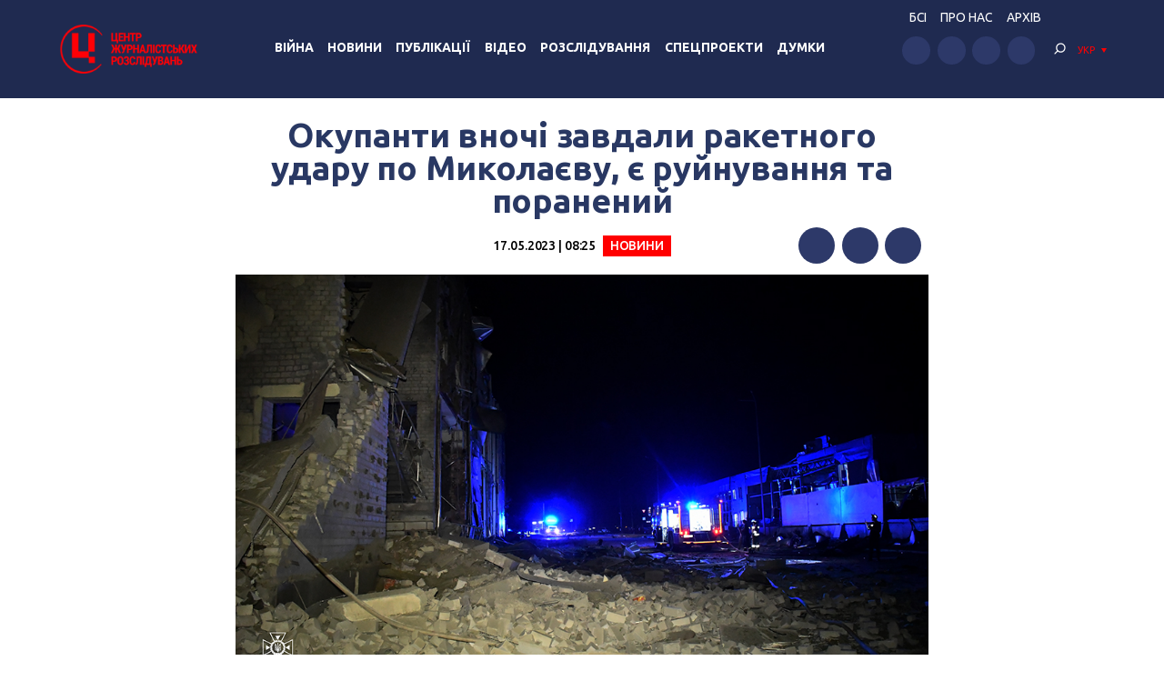

--- FILE ---
content_type: text/html; charset=UTF-8
request_url: https://investigator.org.ua/ua/news-2/254677/
body_size: 16254
content:
<!DOCTYPE html>
<html xmlns="http://www.w3.org/1999/xhtml" lang="uk">
<head>
    <meta charset="UTF-8">
    <meta http-equiv="X-UA-Compatible" content="IE=edge" />
    <meta name="viewport" content="width=device-width, initial-scale=1, shrink-to-fit=no">
    <title>Окупанти вночі завдали ракетного удару по Миколаєву, є руйнування та поранений - Центр журналістських розслідувань</title>
    
    <link rel="preconnect" href="https://fonts.googleapis.com">
    <link rel="preconnect" href="https://fonts.gstatic.com" crossorigin>
    <link href="https://fonts.googleapis.com/css2?family=Ubuntu:wght@400;500;700&display=swap" rel="stylesheet">
    
	<meta name='robots' content='index, follow, max-image-preview:large, max-snippet:-1, max-video-preview:-1' />

	<!-- This site is optimized with the Yoast SEO plugin v19.14 - https://yoast.com/wordpress/plugins/seo/ -->
	<link rel="canonical" href="https://investigator.org.ua/ua/news-2/254677/" />
	<meta property="og:locale" content="uk_UA" />
	<meta property="og:type" content="article" />
	<meta property="og:title" content="Окупанти вночі завдали ракетного удару по Миколаєву, є руйнування та поранений - Центр журналістських розслідувань" />
	<meta property="og:description" content="Російські окупанти в ніч на 17 травня завдали ракетного удару по Миколаєву, внаслідок чого зруйнований торгівельний центр та автосалон, також є влучання в об’єкт промислової інфраструктури. Одна людина поранена." />
	<meta property="og:url" content="https://investigator.org.ua/ua/news-2/254677/" />
	<meta property="og:site_name" content="Центр журналістських розслідувань" />
	<meta property="article:published_time" content="2023-05-17T05:25:32+00:00" />
	<meta property="og:image" content="https://investigator.org.ua/wp-content/uploads/2023/05/mukolaiv_raketniy_udar_16.05.2023.png" />
	<meta property="og:image:width" content="998" />
	<meta property="og:image:height" content="590" />
	<meta property="og:image:type" content="image/png" />
	<meta name="author" content="edvpk" />
	<meta name="twitter:card" content="summary_large_image" />
	<meta name="twitter:label1" content="Написано" />
	<meta name="twitter:data1" content="edvpk" />
	<script type="application/ld+json" class="yoast-schema-graph">{"@context":"https://schema.org","@graph":[{"@type":"WebPage","@id":"https://investigator.org.ua/ua/news-2/254677/","url":"https://investigator.org.ua/ua/news-2/254677/","name":"Окупанти вночі завдали ракетного удару по Миколаєву, є руйнування та поранений - Центр журналістських розслідувань","isPartOf":{"@id":"https://investigator.org.ua/ua/#website"},"primaryImageOfPage":{"@id":"https://investigator.org.ua/ua/news-2/254677/#primaryimage"},"image":{"@id":"https://investigator.org.ua/news-2/254677/#primaryimage"},"thumbnailUrl":"https://investigator.org.ua/wp-content/uploads/2023/05/mukolaiv_raketniy_udar_16.05.2023.png","datePublished":"2023-05-17T05:25:32+00:00","dateModified":"2023-05-17T05:25:32+00:00","author":{"@id":"https://investigator.org.ua/#/schema/person/679bb169616bbd02b2738929ff8080ef"},"breadcrumb":{"@id":"https://investigator.org.ua/ua/news-2/254677/#breadcrumb"},"inLanguage":"uk","potentialAction":[{"@type":"ReadAction","target":[["https://investigator.org.ua/ua/news-2/254677/"]]}]},{"@type":"ImageObject","inLanguage":"uk","@id":"https://investigator.org.ua/ua/news-2/254677/#primaryimage","url":"https://investigator.org.ua/wp-content/uploads/2023/05/mukolaiv_raketniy_udar_16.05.2023.png","contentUrl":"https://investigator.org.ua/wp-content/uploads/2023/05/mukolaiv_raketniy_udar_16.05.2023.png","width":998,"height":590,"caption":"Фото: facebook.com/DSNSMYKOL"},{"@type":"BreadcrumbList","@id":"https://investigator.org.ua/ua/news-2/254677/#breadcrumb","itemListElement":[{"@type":"ListItem","position":1,"name":"Главная","item":"https://investigator.org.ua/ua/"},{"@type":"ListItem","position":2,"name":"Оккупанты ночью нанесли ракетный удар по Николаеву, есть разрушения и раненный"}]},{"@type":"WebSite","@id":"https://investigator.org.ua/ua/#website","url":"https://investigator.org.ua/ua/","name":"Центр журналістських розслідувань","description":"Новини України, Криму і Севастополя, політика, економіка, корупція, аналітика і розслідування","potentialAction":[{"@type":"SearchAction","target":{"@type":"EntryPoint","urlTemplate":"https://investigator.org.ua/ua/?s={search_term_string}"},"query-input":"required name=search_term_string"}],"inLanguage":"uk"},{"@type":"Person","@id":"https://investigator.org.ua/#/schema/person/679bb169616bbd02b2738929ff8080ef","name":"edvpk","image":{"@type":"ImageObject","inLanguage":"uk","@id":"https://investigator.org.ua/ua/#/schema/person/image/","url":"https://secure.gravatar.com/avatar/952654fa306e181d9270e5f17c26f962?s=96&d=wavatar&r=g","contentUrl":"https://secure.gravatar.com/avatar/952654fa306e181d9270e5f17c26f962?s=96&d=wavatar&r=g","caption":"edvpk"}}]}</script>
	<!-- / Yoast SEO plugin. -->


<link rel='dns-prefetch' href='//static.addtoany.com' />
<link rel='dns-prefetch' href='//netdna.bootstrapcdn.com' />
<script type="text/javascript">
window._wpemojiSettings = {"baseUrl":"https:\/\/s.w.org\/images\/core\/emoji\/14.0.0\/72x72\/","ext":".png","svgUrl":"https:\/\/s.w.org\/images\/core\/emoji\/14.0.0\/svg\/","svgExt":".svg","source":{"concatemoji":"https:\/\/investigator.org.ua\/wp-includes\/js\/wp-emoji-release.min.js?ver=6.3.2"}};
/*! This file is auto-generated */
!function(i,n){var o,s,e;function c(e){try{var t={supportTests:e,timestamp:(new Date).valueOf()};sessionStorage.setItem(o,JSON.stringify(t))}catch(e){}}function p(e,t,n){e.clearRect(0,0,e.canvas.width,e.canvas.height),e.fillText(t,0,0);var t=new Uint32Array(e.getImageData(0,0,e.canvas.width,e.canvas.height).data),r=(e.clearRect(0,0,e.canvas.width,e.canvas.height),e.fillText(n,0,0),new Uint32Array(e.getImageData(0,0,e.canvas.width,e.canvas.height).data));return t.every(function(e,t){return e===r[t]})}function u(e,t,n){switch(t){case"flag":return n(e,"\ud83c\udff3\ufe0f\u200d\u26a7\ufe0f","\ud83c\udff3\ufe0f\u200b\u26a7\ufe0f")?!1:!n(e,"\ud83c\uddfa\ud83c\uddf3","\ud83c\uddfa\u200b\ud83c\uddf3")&&!n(e,"\ud83c\udff4\udb40\udc67\udb40\udc62\udb40\udc65\udb40\udc6e\udb40\udc67\udb40\udc7f","\ud83c\udff4\u200b\udb40\udc67\u200b\udb40\udc62\u200b\udb40\udc65\u200b\udb40\udc6e\u200b\udb40\udc67\u200b\udb40\udc7f");case"emoji":return!n(e,"\ud83e\udef1\ud83c\udffb\u200d\ud83e\udef2\ud83c\udfff","\ud83e\udef1\ud83c\udffb\u200b\ud83e\udef2\ud83c\udfff")}return!1}function f(e,t,n){var r="undefined"!=typeof WorkerGlobalScope&&self instanceof WorkerGlobalScope?new OffscreenCanvas(300,150):i.createElement("canvas"),a=r.getContext("2d",{willReadFrequently:!0}),o=(a.textBaseline="top",a.font="600 32px Arial",{});return e.forEach(function(e){o[e]=t(a,e,n)}),o}function t(e){var t=i.createElement("script");t.src=e,t.defer=!0,i.head.appendChild(t)}"undefined"!=typeof Promise&&(o="wpEmojiSettingsSupports",s=["flag","emoji"],n.supports={everything:!0,everythingExceptFlag:!0},e=new Promise(function(e){i.addEventListener("DOMContentLoaded",e,{once:!0})}),new Promise(function(t){var n=function(){try{var e=JSON.parse(sessionStorage.getItem(o));if("object"==typeof e&&"number"==typeof e.timestamp&&(new Date).valueOf()<e.timestamp+604800&&"object"==typeof e.supportTests)return e.supportTests}catch(e){}return null}();if(!n){if("undefined"!=typeof Worker&&"undefined"!=typeof OffscreenCanvas&&"undefined"!=typeof URL&&URL.createObjectURL&&"undefined"!=typeof Blob)try{var e="postMessage("+f.toString()+"("+[JSON.stringify(s),u.toString(),p.toString()].join(",")+"));",r=new Blob([e],{type:"text/javascript"}),a=new Worker(URL.createObjectURL(r),{name:"wpTestEmojiSupports"});return void(a.onmessage=function(e){c(n=e.data),a.terminate(),t(n)})}catch(e){}c(n=f(s,u,p))}t(n)}).then(function(e){for(var t in e)n.supports[t]=e[t],n.supports.everything=n.supports.everything&&n.supports[t],"flag"!==t&&(n.supports.everythingExceptFlag=n.supports.everythingExceptFlag&&n.supports[t]);n.supports.everythingExceptFlag=n.supports.everythingExceptFlag&&!n.supports.flag,n.DOMReady=!1,n.readyCallback=function(){n.DOMReady=!0}}).then(function(){return e}).then(function(){var e;n.supports.everything||(n.readyCallback(),(e=n.source||{}).concatemoji?t(e.concatemoji):e.wpemoji&&e.twemoji&&(t(e.twemoji),t(e.wpemoji)))}))}((window,document),window._wpemojiSettings);
</script>
<style type="text/css">
img.wp-smiley,
img.emoji {
	display: inline !important;
	border: none !important;
	box-shadow: none !important;
	height: 1em !important;
	width: 1em !important;
	margin: 0 0.07em !important;
	vertical-align: -0.1em !important;
	background: none !important;
	padding: 0 !important;
}
</style>
	<link rel='stylesheet' id='scap.flashblock-css' href='https://investigator.org.ua/wp-content/plugins/compact-wp-audio-player/css/flashblock.css?ver=6.3.2' type='text/css' media='all' />
<link rel='stylesheet' id='scap.player-css' href='https://investigator.org.ua/wp-content/plugins/compact-wp-audio-player/css/player.css?ver=6.3.2' type='text/css' media='all' />
<link rel='stylesheet' id='wp-block-library-css' href='https://investigator.org.ua/wp-includes/css/dist/block-library/style.min.css?ver=6.3.2' type='text/css' media='all' />
<style id='classic-theme-styles-inline-css' type='text/css'>
/*! This file is auto-generated */
.wp-block-button__link{color:#fff;background-color:#32373c;border-radius:9999px;box-shadow:none;text-decoration:none;padding:calc(.667em + 2px) calc(1.333em + 2px);font-size:1.125em}.wp-block-file__button{background:#32373c;color:#fff;text-decoration:none}
</style>
<style id='global-styles-inline-css' type='text/css'>
body{--wp--preset--color--black: #000000;--wp--preset--color--cyan-bluish-gray: #abb8c3;--wp--preset--color--white: #ffffff;--wp--preset--color--pale-pink: #f78da7;--wp--preset--color--vivid-red: #cf2e2e;--wp--preset--color--luminous-vivid-orange: #ff6900;--wp--preset--color--luminous-vivid-amber: #fcb900;--wp--preset--color--light-green-cyan: #7bdcb5;--wp--preset--color--vivid-green-cyan: #00d084;--wp--preset--color--pale-cyan-blue: #8ed1fc;--wp--preset--color--vivid-cyan-blue: #0693e3;--wp--preset--color--vivid-purple: #9b51e0;--wp--preset--gradient--vivid-cyan-blue-to-vivid-purple: linear-gradient(135deg,rgba(6,147,227,1) 0%,rgb(155,81,224) 100%);--wp--preset--gradient--light-green-cyan-to-vivid-green-cyan: linear-gradient(135deg,rgb(122,220,180) 0%,rgb(0,208,130) 100%);--wp--preset--gradient--luminous-vivid-amber-to-luminous-vivid-orange: linear-gradient(135deg,rgba(252,185,0,1) 0%,rgba(255,105,0,1) 100%);--wp--preset--gradient--luminous-vivid-orange-to-vivid-red: linear-gradient(135deg,rgba(255,105,0,1) 0%,rgb(207,46,46) 100%);--wp--preset--gradient--very-light-gray-to-cyan-bluish-gray: linear-gradient(135deg,rgb(238,238,238) 0%,rgb(169,184,195) 100%);--wp--preset--gradient--cool-to-warm-spectrum: linear-gradient(135deg,rgb(74,234,220) 0%,rgb(151,120,209) 20%,rgb(207,42,186) 40%,rgb(238,44,130) 60%,rgb(251,105,98) 80%,rgb(254,248,76) 100%);--wp--preset--gradient--blush-light-purple: linear-gradient(135deg,rgb(255,206,236) 0%,rgb(152,150,240) 100%);--wp--preset--gradient--blush-bordeaux: linear-gradient(135deg,rgb(254,205,165) 0%,rgb(254,45,45) 50%,rgb(107,0,62) 100%);--wp--preset--gradient--luminous-dusk: linear-gradient(135deg,rgb(255,203,112) 0%,rgb(199,81,192) 50%,rgb(65,88,208) 100%);--wp--preset--gradient--pale-ocean: linear-gradient(135deg,rgb(255,245,203) 0%,rgb(182,227,212) 50%,rgb(51,167,181) 100%);--wp--preset--gradient--electric-grass: linear-gradient(135deg,rgb(202,248,128) 0%,rgb(113,206,126) 100%);--wp--preset--gradient--midnight: linear-gradient(135deg,rgb(2,3,129) 0%,rgb(40,116,252) 100%);--wp--preset--font-size--small: 13px;--wp--preset--font-size--medium: 20px;--wp--preset--font-size--large: 36px;--wp--preset--font-size--x-large: 42px;--wp--preset--spacing--20: 0.44rem;--wp--preset--spacing--30: 0.67rem;--wp--preset--spacing--40: 1rem;--wp--preset--spacing--50: 1.5rem;--wp--preset--spacing--60: 2.25rem;--wp--preset--spacing--70: 3.38rem;--wp--preset--spacing--80: 5.06rem;--wp--preset--shadow--natural: 6px 6px 9px rgba(0, 0, 0, 0.2);--wp--preset--shadow--deep: 12px 12px 50px rgba(0, 0, 0, 0.4);--wp--preset--shadow--sharp: 6px 6px 0px rgba(0, 0, 0, 0.2);--wp--preset--shadow--outlined: 6px 6px 0px -3px rgba(255, 255, 255, 1), 6px 6px rgba(0, 0, 0, 1);--wp--preset--shadow--crisp: 6px 6px 0px rgba(0, 0, 0, 1);}:where(.is-layout-flex){gap: 0.5em;}:where(.is-layout-grid){gap: 0.5em;}body .is-layout-flow > .alignleft{float: left;margin-inline-start: 0;margin-inline-end: 2em;}body .is-layout-flow > .alignright{float: right;margin-inline-start: 2em;margin-inline-end: 0;}body .is-layout-flow > .aligncenter{margin-left: auto !important;margin-right: auto !important;}body .is-layout-constrained > .alignleft{float: left;margin-inline-start: 0;margin-inline-end: 2em;}body .is-layout-constrained > .alignright{float: right;margin-inline-start: 2em;margin-inline-end: 0;}body .is-layout-constrained > .aligncenter{margin-left: auto !important;margin-right: auto !important;}body .is-layout-constrained > :where(:not(.alignleft):not(.alignright):not(.alignfull)){max-width: var(--wp--style--global--content-size);margin-left: auto !important;margin-right: auto !important;}body .is-layout-constrained > .alignwide{max-width: var(--wp--style--global--wide-size);}body .is-layout-flex{display: flex;}body .is-layout-flex{flex-wrap: wrap;align-items: center;}body .is-layout-flex > *{margin: 0;}body .is-layout-grid{display: grid;}body .is-layout-grid > *{margin: 0;}:where(.wp-block-columns.is-layout-flex){gap: 2em;}:where(.wp-block-columns.is-layout-grid){gap: 2em;}:where(.wp-block-post-template.is-layout-flex){gap: 1.25em;}:where(.wp-block-post-template.is-layout-grid){gap: 1.25em;}.has-black-color{color: var(--wp--preset--color--black) !important;}.has-cyan-bluish-gray-color{color: var(--wp--preset--color--cyan-bluish-gray) !important;}.has-white-color{color: var(--wp--preset--color--white) !important;}.has-pale-pink-color{color: var(--wp--preset--color--pale-pink) !important;}.has-vivid-red-color{color: var(--wp--preset--color--vivid-red) !important;}.has-luminous-vivid-orange-color{color: var(--wp--preset--color--luminous-vivid-orange) !important;}.has-luminous-vivid-amber-color{color: var(--wp--preset--color--luminous-vivid-amber) !important;}.has-light-green-cyan-color{color: var(--wp--preset--color--light-green-cyan) !important;}.has-vivid-green-cyan-color{color: var(--wp--preset--color--vivid-green-cyan) !important;}.has-pale-cyan-blue-color{color: var(--wp--preset--color--pale-cyan-blue) !important;}.has-vivid-cyan-blue-color{color: var(--wp--preset--color--vivid-cyan-blue) !important;}.has-vivid-purple-color{color: var(--wp--preset--color--vivid-purple) !important;}.has-black-background-color{background-color: var(--wp--preset--color--black) !important;}.has-cyan-bluish-gray-background-color{background-color: var(--wp--preset--color--cyan-bluish-gray) !important;}.has-white-background-color{background-color: var(--wp--preset--color--white) !important;}.has-pale-pink-background-color{background-color: var(--wp--preset--color--pale-pink) !important;}.has-vivid-red-background-color{background-color: var(--wp--preset--color--vivid-red) !important;}.has-luminous-vivid-orange-background-color{background-color: var(--wp--preset--color--luminous-vivid-orange) !important;}.has-luminous-vivid-amber-background-color{background-color: var(--wp--preset--color--luminous-vivid-amber) !important;}.has-light-green-cyan-background-color{background-color: var(--wp--preset--color--light-green-cyan) !important;}.has-vivid-green-cyan-background-color{background-color: var(--wp--preset--color--vivid-green-cyan) !important;}.has-pale-cyan-blue-background-color{background-color: var(--wp--preset--color--pale-cyan-blue) !important;}.has-vivid-cyan-blue-background-color{background-color: var(--wp--preset--color--vivid-cyan-blue) !important;}.has-vivid-purple-background-color{background-color: var(--wp--preset--color--vivid-purple) !important;}.has-black-border-color{border-color: var(--wp--preset--color--black) !important;}.has-cyan-bluish-gray-border-color{border-color: var(--wp--preset--color--cyan-bluish-gray) !important;}.has-white-border-color{border-color: var(--wp--preset--color--white) !important;}.has-pale-pink-border-color{border-color: var(--wp--preset--color--pale-pink) !important;}.has-vivid-red-border-color{border-color: var(--wp--preset--color--vivid-red) !important;}.has-luminous-vivid-orange-border-color{border-color: var(--wp--preset--color--luminous-vivid-orange) !important;}.has-luminous-vivid-amber-border-color{border-color: var(--wp--preset--color--luminous-vivid-amber) !important;}.has-light-green-cyan-border-color{border-color: var(--wp--preset--color--light-green-cyan) !important;}.has-vivid-green-cyan-border-color{border-color: var(--wp--preset--color--vivid-green-cyan) !important;}.has-pale-cyan-blue-border-color{border-color: var(--wp--preset--color--pale-cyan-blue) !important;}.has-vivid-cyan-blue-border-color{border-color: var(--wp--preset--color--vivid-cyan-blue) !important;}.has-vivid-purple-border-color{border-color: var(--wp--preset--color--vivid-purple) !important;}.has-vivid-cyan-blue-to-vivid-purple-gradient-background{background: var(--wp--preset--gradient--vivid-cyan-blue-to-vivid-purple) !important;}.has-light-green-cyan-to-vivid-green-cyan-gradient-background{background: var(--wp--preset--gradient--light-green-cyan-to-vivid-green-cyan) !important;}.has-luminous-vivid-amber-to-luminous-vivid-orange-gradient-background{background: var(--wp--preset--gradient--luminous-vivid-amber-to-luminous-vivid-orange) !important;}.has-luminous-vivid-orange-to-vivid-red-gradient-background{background: var(--wp--preset--gradient--luminous-vivid-orange-to-vivid-red) !important;}.has-very-light-gray-to-cyan-bluish-gray-gradient-background{background: var(--wp--preset--gradient--very-light-gray-to-cyan-bluish-gray) !important;}.has-cool-to-warm-spectrum-gradient-background{background: var(--wp--preset--gradient--cool-to-warm-spectrum) !important;}.has-blush-light-purple-gradient-background{background: var(--wp--preset--gradient--blush-light-purple) !important;}.has-blush-bordeaux-gradient-background{background: var(--wp--preset--gradient--blush-bordeaux) !important;}.has-luminous-dusk-gradient-background{background: var(--wp--preset--gradient--luminous-dusk) !important;}.has-pale-ocean-gradient-background{background: var(--wp--preset--gradient--pale-ocean) !important;}.has-electric-grass-gradient-background{background: var(--wp--preset--gradient--electric-grass) !important;}.has-midnight-gradient-background{background: var(--wp--preset--gradient--midnight) !important;}.has-small-font-size{font-size: var(--wp--preset--font-size--small) !important;}.has-medium-font-size{font-size: var(--wp--preset--font-size--medium) !important;}.has-large-font-size{font-size: var(--wp--preset--font-size--large) !important;}.has-x-large-font-size{font-size: var(--wp--preset--font-size--x-large) !important;}
.wp-block-navigation a:where(:not(.wp-element-button)){color: inherit;}
:where(.wp-block-post-template.is-layout-flex){gap: 1.25em;}:where(.wp-block-post-template.is-layout-grid){gap: 1.25em;}
:where(.wp-block-columns.is-layout-flex){gap: 2em;}:where(.wp-block-columns.is-layout-grid){gap: 2em;}
.wp-block-pullquote{font-size: 1.5em;line-height: 1.6;}
</style>
<link rel='stylesheet' id='archives-cal-twentyfourteenlight-css' href='https://investigator.org.ua/wp-content/plugins/archives-calendar-widget/themes/twentyfourteenlight.css?ver=9.99.9' type='text/css' media='all' />
<link rel='stylesheet' id='font-awesome-css' href='//netdna.bootstrapcdn.com/font-awesome/4.1.0/css/font-awesome.css' type='text/css' media='screen' />
<link rel='stylesheet' id='fancybox-css' href='https://investigator.org.ua/wp-content/plugins/w3dev-fancybox/fancybox/jquery.fancybox.min.css?ver=6.3.2' type='text/css' media='all' />
<link rel='stylesheet' id='grid-css' href='https://investigator.org.ua/wp-content/themes/investigator_v2/css/grid.min.css?ver=6.3.2' type='text/css' media='all' />
<link rel='stylesheet' id='dev-style-css' href='https://investigator.org.ua/wp-content/themes/investigator_v2/css/style.css?c=1768726562&#038;ver=6.3.2' type='text/css' media='all' />
<link rel='stylesheet' id='theme-style-css' href='https://investigator.org.ua/wp-content/themes/investigator_v2/style.css?c=1768726562&#038;ver=6.3.2' type='text/css' media='all' />
<link rel='stylesheet' id='addtoany-css' href='https://investigator.org.ua/wp-content/plugins/add-to-any/addtoany.min.css?ver=1.16' type='text/css' media='all' />
<script type='text/javascript' src='https://investigator.org.ua/wp-content/plugins/compact-wp-audio-player/js/soundmanager2-nodebug-jsmin.js?ver=6.3.2' id='scap.soundmanager2-js'></script>
<script id="addtoany-core-js-before" type="text/javascript">
window.a2a_config=window.a2a_config||{};a2a_config.callbacks=[];a2a_config.overlays=[];a2a_config.templates={};a2a_localize = {
	Share: "Поділитися",
	Save: "Зберегти",
	Subscribe: "Підписатися",
	Email: "Email",
	Bookmark: "Закладка",
	ShowAll: "Показати все",
	ShowLess: "Показати менше",
	FindServices: "Знайти сервіс(и)",
	FindAnyServiceToAddTo: "Миттєвий пошук сервісів",
	PoweredBy: "Працює на",
	ShareViaEmail: "Поділитися через електронну пошту",
	SubscribeViaEmail: "Підпишіться електронною поштою",
	BookmarkInYourBrowser: "Додати до закладок у браузері",
	BookmarkInstructions: "Натисніть Ctrl+D або \u2318+D, щоб додати цю сторінку до закладок",
	AddToYourFavorites: "Додати в закладки",
	SendFromWebOrProgram: "Відправити з будь-якої адреси електронної пошти або програми електронної пошти",
	EmailProgram: "Програма електронної пошти",
	More: "Більше&#8230;",
	ThanksForSharing: "Дякуємо, що поділились!",
	ThanksForFollowing: "Дякуємо за підписку!"
};

a2a_config.icon_color="#2d3969";
</script>
<script type='text/javascript' async src='https://static.addtoany.com/menu/page.js' id='addtoany-core-js'></script>
<script type='text/javascript' src='https://investigator.org.ua/wp-includes/js/jquery/jquery.min.js?ver=3.7.0' id='jquery-core-js'></script>
<script type='text/javascript' src='https://investigator.org.ua/wp-includes/js/jquery/jquery-migrate.min.js?ver=3.4.1' id='jquery-migrate-js'></script>
<script type='text/javascript' async src='https://investigator.org.ua/wp-content/plugins/add-to-any/addtoany.min.js?ver=1.1' id='addtoany-jquery-js'></script>
<script type='text/javascript' src='https://investigator.org.ua/wp-content/plugins/archives-calendar-widget/admin/js/jquery.arcw-init.js?ver=9.99.9' id='jquery-arcw-js'></script>
<script type='text/javascript' src='https://investigator.org.ua/wp-content/themes/investigator_v2/js/all-script.js?ver=6.3.2' id='all-script-js'></script>
<script type='text/javascript' src='https://investigator.org.ua/wp-content/themes/investigator_v2/js/jquery.sticky-sidebar.min.js?ver=6.3.2' id='sticky-sidebar-js'></script>
<script type='text/javascript' src='https://investigator.org.ua/wp-content/themes/investigator_v2/js/main.js?ver=6.3.2' id='main-script-js'></script>
<script type='text/javascript' src='https://investigator.org.ua/wp-content/themes/investigator_v2/js/theme-script.js?c=1768726562&#038;ver=6.3.2' id='theme-script-js'></script>
<link rel="https://api.w.org/" href="https://investigator.org.ua/ua/wp-json/" /><link rel="alternate" type="application/json" href="https://investigator.org.ua/ua/wp-json/wp/v2/posts/254677" /><link rel="EditURI" type="application/rsd+xml" title="RSD" href="https://investigator.org.ua/xmlrpc.php?rsd" />
<link rel='shortlink' href='https://investigator.org.ua/ua/?p=254677' />
<link rel="alternate" type="application/json+oembed" href="https://investigator.org.ua/ua/wp-json/oembed/1.0/embed?url=https%3A%2F%2Finvestigator.org.ua%2Fua%2Fnews-2%2F254677%2F" />
<link rel="alternate" type="text/xml+oembed" href="https://investigator.org.ua/ua/wp-json/oembed/1.0/embed?url=https%3A%2F%2Finvestigator.org.ua%2Fua%2Fnews-2%2F254677%2F&#038;format=xml" />

<style>
.scroll-back-to-top-wrapper {
    position: fixed;
	opacity: 0;
	visibility: hidden;
	overflow: hidden;
	text-align: center;
	z-index: 99999999;
    background-color: #2d3969;
	color: #eeeeee;
	width: 50px;
	height: 48px;
	line-height: 48px;
	right: 30px;
	bottom: 30px;
	padding-top: 2px;
	border-top-left-radius: 10px;
	border-top-right-radius: 10px;
	border-bottom-right-radius: 10px;
	border-bottom-left-radius: 10px;
	-webkit-transition: all 0.5s ease-in-out;
	-moz-transition: all 0.5s ease-in-out;
	-ms-transition: all 0.5s ease-in-out;
	-o-transition: all 0.5s ease-in-out;
	transition: all 0.5s ease-in-out;
}
.scroll-back-to-top-wrapper:hover {
	background-color: #3d6196;
  color: #eeeeee;
}
.scroll-back-to-top-wrapper.show {
    visibility:visible;
    cursor:pointer;
	opacity: 1.0;
}
.scroll-back-to-top-wrapper i.fa {
	line-height: inherit;
}
.scroll-back-to-top-wrapper .fa-lg {
	vertical-align: 0;
}
</style><style>
.qtranxs_flag_ru {background-image: url(https://investigator.org.ua/wp-content/plugins/qtranslate-xt-master/flags/ru.png); background-repeat: no-repeat;}
.qtranxs_flag_ua {background-image: url(https://investigator.org.ua/wp-content/plugins/qtranslate-xt-master/flags/ua.png); background-repeat: no-repeat;}
.qtranxs_flag_en {background-image: url(https://investigator.org.ua/wp-content/plugins/qtranslate-xt-master/flags/gb.png); background-repeat: no-repeat;}
</style>
<link hreflang="ru" href="https://investigator.org.ua/ru/news-2/254677/" rel="alternate" />
<link hreflang="ua" href="https://investigator.org.ua/ua/news-2/254677/" rel="alternate" />
<link hreflang="en" href="https://investigator.org.ua/en/news-2/254677/" rel="alternate" />
<link hreflang="x-default" href="https://investigator.org.ua/news-2/254677/" rel="alternate" />
<meta name="generator" content="qTranslate-XT 3.15.2" />
    
    <!-- Google tag (gtag.js) -->
    <script async src="https://www.googletagmanager.com/gtag/js?id=G-2XJ17E4NKS"></script>
    <script>
	  window.dataLayer = window.dataLayer || [];
	  function gtag(){dataLayer.push(arguments);}
	  gtag('js', new Date());
	
	  gtag('config', 'G-2XJ17E4NKS');
    </script>
    
    <!-- Meta Pixel Code -->
    <script>
    !function(f,b,e,v,n,t,s)
    {if(f.fbq)return;n=f.fbq=function(){n.callMethod?
    n.callMethod.apply(n,arguments):n.queue.push(arguments)};
    if(!f._fbq)f._fbq=n;n.push=n;n.loaded=!0;n.version='2.0';
    n.queue=[];t=b.createElement(e);t.async=!0;
    t.src=v;s=b.getElementsByTagName(e)[0];
    s.parentNode.insertBefore(t,s)}(window, document,'script',
    'https://connect.facebook.net/en_US/fbevents.js');
    fbq('init', '230967286529626');
    fbq('track', 'PageView');
    </script>
    <noscript><img height="1" width="1" style="display:none"
    src="https://www.facebook.com/tr?id=230967286529626&ev=PageView&noscript=1"
    /></noscript>
    <!-- End Meta Pixel Code -->

</head>
<body class="post-template-default single single-post postid-254677 single-format-standard"> 
<div class="wrapper">
    <header class="header">
        <div class="content">
            <div class="header__logo">
                <a href="https://investigator.org.ua/ua" class="logo _header" title="Центр журналістських розслідувань">
                                        <img src="https://investigator.org.ua/wp-content/themes/investigator_v2/images/logoua.png" width="288" height="100" alt="Центр журналістських розслідувань">
                </a>
            </div>
            <div class="header__nav">
                <nav class="navigation">
                    <div class="navigation__head"></div>
                    <div class="navigation__main"><ul id="menu-main-menu" class="dropdown-menu"><li id="menu-item-239974" class="menu-item menu-item-type-taxonomy menu-item-object-category current-post-ancestor current-menu-parent current-post-parent menu-item-239974"><a href="https://investigator.org.ua/ua/war/">Війна</a></li>
<li id="menu-item-169958" class="menu-item menu-item-type-taxonomy menu-item-object-category current-post-ancestor current-menu-parent current-post-parent menu-item-has-children menu-item-169958"><a href="https://investigator.org.ua/ua/news-2/">Новини</a>
<ul class="sub-menu">
	<li id="menu-item-169959" class="menu-item menu-item-type-taxonomy menu-item-object-category menu-item-169959"><a href="https://investigator.org.ua/ua/news-2/novosti-vlast/">Влада</a></li>
	<li id="menu-item-169969" class="menu-item menu-item-type-taxonomy menu-item-object-category menu-item-169969"><a href="https://investigator.org.ua/ua/news-2/corruption/">Корупція</a></li>
	<li id="menu-item-169961" class="menu-item menu-item-type-taxonomy menu-item-object-category menu-item-169961"><a href="https://investigator.org.ua/ua/novosti-zhizn/">Життя</a></li>
	<li id="menu-item-169962" class="menu-item menu-item-type-taxonomy menu-item-object-category menu-item-169962"><a href="https://investigator.org.ua/ua/news-2/novosti-krym/">Крим</a></li>
	<li id="menu-item-169960" class="menu-item menu-item-type-taxonomy menu-item-object-category menu-item-169960"><a href="https://investigator.org.ua/ua/news-2/novosti-donbass/">Донбас</a></li>
	<li id="menu-item-260069" class="menu-item menu-item-type-taxonomy menu-item-object-category menu-item-260069"><a href="https://investigator.org.ua/ua/news-2/pivden/">Південь</a></li>
</ul>
</li>
<li id="menu-item-169968" class="menu-item menu-item-type-taxonomy menu-item-object-category menu-item-has-children menu-item-169968"><a href="https://investigator.org.ua/ua/publication/">Публікації</a>
<ul class="sub-menu">
	<li id="menu-item-261488" class="menu-item menu-item-type-taxonomy menu-item-object-category menu-item-261488"><a href="https://investigator.org.ua/ua/publication/vlast/">Влада</a></li>
	<li id="menu-item-169966" class="menu-item menu-item-type-taxonomy menu-item-object-category menu-item-169966"><a href="https://investigator.org.ua/ua/publication/publikatsii-korruptsiya/">Корупція</a></li>
	<li id="menu-item-169965" class="menu-item menu-item-type-taxonomy menu-item-object-category menu-item-169965"><a href="https://investigator.org.ua/ua/publication/publikatsii-zhizn/">Життя</a></li>
	<li id="menu-item-261487" class="menu-item menu-item-type-taxonomy menu-item-object-category menu-item-261487"><a href="https://investigator.org.ua/ua/publication/articles-krym/">Крим</a></li>
	<li id="menu-item-169964" class="menu-item menu-item-type-taxonomy menu-item-object-category menu-item-169964"><a href="https://investigator.org.ua/ua/publication/publikatsii-donbass/">Донбас</a></li>
	<li id="menu-item-260071" class="menu-item menu-item-type-taxonomy menu-item-object-category menu-item-260071"><a href="https://investigator.org.ua/ua/publication/south-articles/">Південь</a></li>
</ul>
</li>
<li id="menu-item-260013" class="menu-item menu-item-type-taxonomy menu-item-object-category menu-item-has-children menu-item-260013"><a href="https://investigator.org.ua/ua/video/">Відео</a>
<ul class="sub-menu">
	<li id="menu-item-241776" class="menu-item menu-item-type-taxonomy menu-item-object-category menu-item-241776"><a href="https://investigator.org.ua/ua/tv/vnb/">Питання національної безпеки</a></li>
	<li id="menu-item-241777" class="menu-item menu-item-type-taxonomy menu-item-object-category menu-item-241777"><a href="https://investigator.org.ua/ua/blogs/">Блоги</a></li>
	<li id="menu-item-241778" class="menu-item menu-item-type-taxonomy menu-item-object-category menu-item-241778"><a href="https://investigator.org.ua/ua/topics-video/">Сюжети</a></li>
</ul>
</li>
<li id="menu-item-228466" class="menu-item menu-item-type-taxonomy menu-item-object-category menu-item-228466"><a href="https://investigator.org.ua/ua/investigations/">Розслідування</a></li>
<li id="menu-item-230911" class="menu-item menu-item-type-taxonomy menu-item-object-category menu-item-230911"><a href="https://investigator.org.ua/ua/special-projects/">Спецпроекти</a></li>
<li id="menu-item-260001" class="menu-item menu-item-type-taxonomy menu-item-object-category menu-item-260001"><a href="https://investigator.org.ua/ua/opinions/">Думки</a></li>
</ul></div>                    <div class="navigation__bottom"></div>
                </nav>
            </div>
            <div class="header__right">
                <div class="header__nav" data-da="navigation__bottom,0,1000">
                    <ul id="menu-top-menu" class="header-nav"><li id="menu-item-260002" class="menu-item menu-item-type-custom menu-item-object-custom menu-item-260002"><a href="https://court.investigator.org.ua/">БСІ</a></li>
<li id="menu-item-260003" class="menu-item menu-item-type-post_type menu-item-object-page menu-item-260003"><a href="https://investigator.org.ua/ua/about/">Про нас</a></li>
<li id="menu-item-231936" class="menu-item menu-item-type-post_type menu-item-object-page menu-item-231936"><a href="https://investigator.org.ua/ua/archives/">Архів</a></li>
</ul>                </div>
                <div class="header__row">
                    <div class="header__social" data-da="navigation__bottom,1,1000">
                        <ul class="social "><li><a href="https://www.facebook.com/investigator.org.ua/" target="_blank" rel="nofollow"><img src="https://investigator.org.ua/wp-content/themes/investigator_v2/images/icons/facebook.svg" alt="" width="50" height="50"></a></li><li><a href="https://www.youtube.com/channel/UCG10-zIqLSWwDYnaESCOVNA" target="_blank" rel="nofollow"><img src="https://investigator.org.ua/wp-content/themes/investigator_v2/images/icons/youtube.svg" alt="" width="50" height="50"></a></li><li><a href="https://www.twitter.com/InvestigatorUa" target="_blank" rel="nofollow"><img src="https://investigator.org.ua/wp-content/themes/investigator_v2/images/icons/twitter.svg" alt="" width="50" height="50"></a></li><li><a href="https://t.me/investigatorua" target="_blank" rel="nofollow"><img src="https://investigator.org.ua/wp-content/themes/investigator_v2/images/icons/telegram.svg" alt="" width="50" height="50"></a></li></ul>                    </div>
                    <div class="header__search" data-da="navigation__head,0,1000">
                        <div class="search">
                            <div class="search__toggle js-search-toggle">
                                <svg viewBox="0 0 30 30" fill="none" xmlns="http://www.w3.org/2000/svg">
                                    <path d="M16.2 20.6C19.956 20.6 23 17.556 23 13.8C23 10.044 19.956 7 16.2 7C12.444 7 9.39999 10.044 9.39999 13.8C9.39999 17.556 12.444 20.6 16.2 20.6ZM16.2 19C13.328 19 11 16.672 11 13.8C11 10.928 13.328 8.6 16.2 8.6C19.072 8.6 21.4 10.928 21.4 13.8C21.4 16.672 19.072 19 16.2 19Z" fill="currentColor"/>
                                    <path d="M7.23379 21.634C6.92179 21.946 6.92179 22.453 7.23379 22.765C7.54579 23.077 8.0528 23.077 8.3648 22.765L12.5248 18.605C12.8368 18.293 12.8368 17.786 12.5248 17.474C12.2128 17.162 11.7058 17.162 11.3938 17.474L7.23379 21.634Z" fill="currentColor"/>
                                </svg>
                            </div>
                            <form method="get" action="https://investigator.org.ua/ua/" class="search__form search-form" data-da="navigation__content,1,1000">
    <input type="search" placeholder="Пошук по сайту" name="s" class="search-form__input" value="">
    <button type="submit" class="search-form__button btn">Пошук</button>
</form>                            
                        </div>
                    </div>
                    <div class="header__lang" data-da="navigation__head,1,1000">
                                                <div class="lang-dropdown">
                            <div class="lang-dropdown__current">УКР</div>
                            <noindex>
<ul class="language-chooser language-chooser-text qtranxs_language_chooser" id="qtranslate-chooser">
<li class="lang-ru"><a href="https://investigator.org.ua/ru/news-2/254677/" title="РУС (ru)" class="qtranxs_text qtranxs_text_ru"><span>РУС</span></a></li>
<li class="lang-ua active"><a href="https://investigator.org.ua/ua/news-2/254677/" title="УКР (ua)" class="qtranxs_text qtranxs_text_ua"><span>УКР</span></a></li>
<li class="lang-en"><a href="https://investigator.org.ua/en/news-2/254677/" title="ENG (en)" class="qtranxs_text qtranxs_text_en"><span>ENG</span></a></li>
</ul><div class="qtranxs_widget_end"></div>
</noindex>
                        </div>
                    </div>
                </div>

                <div class="icon-menu">
                    <div class="sw-topper"></div>
                    <div class="sw-bottom"></div>
                    <div class="sw-footer"></div>
                </div>
            </div>
        </div>
    </header>

<main class="main pb-0">
    <div class="content">
        <div class="single-post">
            
            <div class="row">
                <div class="col-12 col-lg-8 offset-lg-2">
                    <h1 class="title-48 txt-center">Окупанти вночі завдали ракетного удару по Миколаєву, є руйнування та поранений</h1>
                    <div class="row align-items-center mb-3">
                        <div class="col-12 col-lg-6 offset-lg-3 d-flex flex-column justify-content-center align-items-center flex-lg-row">
                            <div class="single-post__date">17.05.2023 | 08:25</div>
                            
                                                        <div class="single-post__cat">
                                <a href="https://investigator.org.ua/ua/news-2/">Новини</a>
                            </div>
                                                        
                        </div>
                        <div class="col-12 col-lg-3">
                            <div class="single-post__share">
                                <div class="addtoany_shortcode"><div class="a2a_kit a2a_kit_size_40 addtoany_list" data-a2a-url="https://investigator.org.ua/ua/news-2/254677/" data-a2a-title="Окупанти вночі завдали ракетного удару по Миколаєву, є руйнування та поранений"><a class="a2a_button_facebook" href="https://www.addtoany.com/add_to/facebook?linkurl=https%3A%2F%2Finvestigator.org.ua%2Fua%2Fnews-2%2F254677%2F&amp;linkname=%D0%9E%D0%BA%D1%83%D0%BF%D0%B0%D0%BD%D1%82%D0%B8%20%D0%B2%D0%BD%D0%BE%D1%87%D1%96%20%D0%B7%D0%B0%D0%B2%D0%B4%D0%B0%D0%BB%D0%B8%20%D1%80%D0%B0%D0%BA%D0%B5%D1%82%D0%BD%D0%BE%D0%B3%D0%BE%20%D1%83%D0%B4%D0%B0%D1%80%D1%83%20%D0%BF%D0%BE%20%D0%9C%D0%B8%D0%BA%D0%BE%D0%BB%D0%B0%D1%94%D0%B2%D1%83%2C%20%D1%94%20%D1%80%D1%83%D0%B9%D0%BD%D1%83%D0%B2%D0%B0%D0%BD%D0%BD%D1%8F%20%D1%82%D0%B0%20%D0%BF%D0%BE%D1%80%D0%B0%D0%BD%D0%B5%D0%BD%D0%B8%D0%B9" title="Facebook" rel="nofollow noopener" target="_blank"></a><a class="a2a_button_twitter" href="https://www.addtoany.com/add_to/twitter?linkurl=https%3A%2F%2Finvestigator.org.ua%2Fua%2Fnews-2%2F254677%2F&amp;linkname=%D0%9E%D0%BA%D1%83%D0%BF%D0%B0%D0%BD%D1%82%D0%B8%20%D0%B2%D0%BD%D0%BE%D1%87%D1%96%20%D0%B7%D0%B0%D0%B2%D0%B4%D0%B0%D0%BB%D0%B8%20%D1%80%D0%B0%D0%BA%D0%B5%D1%82%D0%BD%D0%BE%D0%B3%D0%BE%20%D1%83%D0%B4%D0%B0%D1%80%D1%83%20%D0%BF%D0%BE%20%D0%9C%D0%B8%D0%BA%D0%BE%D0%BB%D0%B0%D1%94%D0%B2%D1%83%2C%20%D1%94%20%D1%80%D1%83%D0%B9%D0%BD%D1%83%D0%B2%D0%B0%D0%BD%D0%BD%D1%8F%20%D1%82%D0%B0%20%D0%BF%D0%BE%D1%80%D0%B0%D0%BD%D0%B5%D0%BD%D0%B8%D0%B9" title="Twitter" rel="nofollow noopener" target="_blank"></a><a class="a2a_button_telegram" href="https://www.addtoany.com/add_to/telegram?linkurl=https%3A%2F%2Finvestigator.org.ua%2Fua%2Fnews-2%2F254677%2F&amp;linkname=%D0%9E%D0%BA%D1%83%D0%BF%D0%B0%D0%BD%D1%82%D0%B8%20%D0%B2%D0%BD%D0%BE%D1%87%D1%96%20%D0%B7%D0%B0%D0%B2%D0%B4%D0%B0%D0%BB%D0%B8%20%D1%80%D0%B0%D0%BA%D0%B5%D1%82%D0%BD%D0%BE%D0%B3%D0%BE%20%D1%83%D0%B4%D0%B0%D1%80%D1%83%20%D0%BF%D0%BE%20%D0%9C%D0%B8%D0%BA%D0%BE%D0%BB%D0%B0%D1%94%D0%B2%D1%83%2C%20%D1%94%20%D1%80%D1%83%D0%B9%D0%BD%D1%83%D0%B2%D0%B0%D0%BD%D0%BD%D1%8F%20%D1%82%D0%B0%20%D0%BF%D0%BE%D1%80%D0%B0%D0%BD%D0%B5%D0%BD%D0%B8%D0%B9" title="Telegram" rel="nofollow noopener" target="_blank"></a></div></div>                            </div>
                        </div>
                    </div>
                                        <div class="single-post__thumb">
                        <div class="thumb"><a href="https://investigator.org.ua/wp-content/uploads/2023/05/mukolaiv_raketniy_udar_16.05.2023.png"><img width="998" height="590" src="https://investigator.org.ua/wp-content/uploads/2023/05/mukolaiv_raketniy_udar_16.05.2023.png" class="attachment-full size-full wp-post-image" alt="" decoding="async" fetchpriority="high" srcset="https://investigator.org.ua/wp-content/uploads/2023/05/mukolaiv_raketniy_udar_16.05.2023.png 998w, https://investigator.org.ua/wp-content/uploads/2023/05/mukolaiv_raketniy_udar_16.05.2023-300x177.png 300w, https://investigator.org.ua/wp-content/uploads/2023/05/mukolaiv_raketniy_udar_16.05.2023-768x454.png 768w" sizes="(max-width: 998px) 100vw, 998px" /></a></div>
                                                <span>Фото: facebook.com/DSNSMYKOL</span>
                                            </div>
                                    </div>
            </div>
            
            <div class="row _offset20 single-post-row">
                
                <div class="col-12 col-lg-2">
                    <aside class="aside">
                                            </aside>
                </div>
                
                <div class="col-12 col-lg-8">
                    <div class="single-post__content">
                        <div class="entry-content">
                            
                            <p><strong>Російські окупанти в ніч на 17 травня завдали ракетного удару по Миколаєву, внаслідок чого зруйнований торгівельний центр та автосалон, також є влучання в об’єкт промислової інфраструктури. Одна людина поранена.</strong><span id="more-254677"></span></p>
<p>Про це повідомив голова Миколаївської обласної військової адміністрації <a href="https://t.me/mykolaivskaODA/5080" target="_blank" rel="noopener">Віталій Кім у Telegram</a>.</p>
<p>«Вчора вночі, 16 травня, о 23:08 м. Миколаїв зазнав ворожого ракетного удару. Внаслідок чого сталось часткове руйнування торговельного центру та автосалону, на цих об’єктах рятувальниками були оперативно ліквідовані пожежі. Вибуховою хвилею пошкоджено приватні будинки та магазини. Окрім цього, зафіксовано влучання по об’єкту промислової інфраструктури. Наразі відомо про одну постраждалу людину», &#8211; написав Кім.</p>
<p>Також додав він, у Миколаївському районі 16 травня о 08:50 ворог завдавав артилерійських ударів по акваторії Очаківської громади. Постраждалих немає.</p>
<p>Крім того, о 09:53 і 17:28 здійснено артилерійський обстріл м. Очаків і берегової лінії Очаківської громади. Постраждалих немає.</p>
<p>***</p>
<p><b>24 лютого 2022 року президент РФ Володимир Путін заявив про проведення «спеціальної військової операції» на окупованому Донбасі. Росія завдала ракетних ударів по території України і розпочала пряме повномасштабне вторгнення на чотирьох напрямках. Збройні сили України дають відсіч ворогові, план бліцкрігу — захопити Київ за два-три дні — провалився, російська армія відступила від столиці. Російські військові вчиняють тисячі воєнних злочинів та злочинів проти людяності на всій території України.</b></p>
<p><a href="https://investigator.org.ua/"><b>Центр журналістських розслідувань</b></a><b> веде щоденну хроніку </b><a href="https://investigator.org.ua/ua/?s=%D0%92%D1%96%D0%B9%D0%BD%D0%B0+%D0%A0%D0%BE%D1%81%D1%96%D1%97+%D0%BF%D1%80%D0%BE%D1%82%D0%B8+%D0%A3%D0%BA%D1%80%D0%B0%D1%97%D0%BD%D0%B8"><b>Війна Росії проти України</b></a><b> на всіх майданчиках: </b><a href="https://bit.ly/3vdHSJm"><b>YouTube</b></a><b>, </b><a href="https://www.facebook.com/investigator.org.ua/"><b>Facebook,</b></a> <a href="https://t.me/investigatorua"><b>Telegram</b></a><b>, </b><a href="https://twitter.com/InvestigatorUa"><b>Twitter</b></a></p>
                            
                        </div>
                        
                        <div class="single-post__tags">Теги: <a href="https://investigator.org.ua/ua/tag/%d0%b2%d0%b8%d1%82%d0%b0%d0%bb%d0%b8%d0%b9-%d0%ba%d0%b8%d0%bc/" rel="tag">Виталий Ким</a>, <a href="https://investigator.org.ua/ua/tag/%d0%b2%d0%be%d0%b9%d0%bd%d0%b0-%d1%80%d1%84-%d0%bf%d1%80%d0%be%d1%82%d0%b8%d0%b2-%d1%83%d0%ba%d1%80%d0%b0%d0%b8%d0%bd%d1%8b/" rel="tag">війна РФ проти України</a>, <a href="https://investigator.org.ua/ua/tag/%d0%b2%d0%be%d0%b9%d1%81%d0%ba%d0%b0-%d1%80%d1%84/" rel="tag">війська РФ</a>, <a href="https://investigator.org.ua/ua/tag/%d0%bd%d0%b8%d0%ba%d0%be%d0%bb%d0%b0%d0%b5%d0%b2/" rel="tag">Миколаїв</a>, <a href="https://investigator.org.ua/ua/tag/%d1%80%d0%b0%d0%ba%d0%b5%d1%82%d0%bd%d1%8b%d0%b9-%d1%83%d0%b4%d0%b0%d1%80/" rel="tag">ракетний удар</a>, <a href="https://investigator.org.ua/ua/tag/%d1%80%d0%b0%d0%bd%d0%b5%d0%bd-%d1%87%d0%b5%d0%bb%d0%be%d0%b2%d0%b5%d0%ba/" rel="tag">поранена людина</a>, <a href="https://investigator.org.ua/ua/tag/%d1%82%d0%be%d1%80%d0%b3%d0%be%d0%b2%d1%8b%d0%b9-%d1%86%d0%b5%d0%bd%d1%82%d1%80/" rel="tag">торговый центр</a></div>                        
                    </div>
                </div>
                
                <div class="col-12 col-lg-2">
                    <aside class="aside" id="sticky-right">
                                                                                        <div class="similar-news">
                                        <div class="title-30">До теми</div>
                                        <div class="news">
                                                                                        <div class="news__item">
                                                <div class="news__row">
                                                    <div class="news__time">18.01.2026 | 08:00</div>
                                                </div>
                                                <a href="https://investigator.org.ua/ua/war/281231/" class="news__title">Війна Росії проти України: хроніка 18 січня 2026 року</a>
                                            </div>
                                                                                        <div class="news__item">
                                                <div class="news__row">
                                                    <div class="news__time">17.01.2026 | 09:16</div>
                                                </div>
                                                <a href="https://investigator.org.ua/ua/war/281207/" class="news__title">РФ вночі запустила 115 дронів, 16 влучили на 11 локаціях</a>
                                            </div>
                                                                                        <div class="news__item">
                                                <div class="news__row">
                                                    <div class="news__time">17.01.2026 | 08:21</div>
                                                </div>
                                                <a href="https://investigator.org.ua/ua/war/281205/" class="news__title">Чотири людини поранені за добу на Запоріжжі та Херсонщині через обстріли військ РФ</a>
                                            </div>
                                                                                        <div class="news__item">
                                                <div class="news__row">
                                                    <div class="news__time">17.01.2026 | 08:02</div>
                                                </div>
                                                <a href="https://investigator.org.ua/ua/war/281203/" class="news__title">Війна Росії проти України: хроніка 17 січня 2026 року</a>
                                            </div>
                                                                                        <div class="news__item">
                                                <div class="news__row">
                                                    <div class="news__time">16.01.2026 | 14:09</div>
                                                </div>
                                                <a href="https://investigator.org.ua/ua/war/281193/" class="news__title">Торік Росія запустила уп’ятеро більше ударних дронів по Україні, ніж у 2024 році – розвідка Британії</a>
                                            </div>
                                                                                    </div>
                                    </div>                        
                                                                        </aside>
                </div>
                
            </div><!-- end .row -->
            
        </div>
    </div>
</main>


    <section class="more-article">
        <div class="content">
            <h2 class="title-30">Більше новин</h2>
            <div class="post-list">
                <div class="row">
                                        <div class="col-12 col-lg-4 col-md-6">
                        <div class="post">
                            <a href="https://investigator.org.ua/ua/war/281231/" class="post__thumb thumb">                            
                                <img width="300" height="200" src="https://investigator.org.ua/wp-content/uploads/2026/01/618080085_1238477958465280_6072333790542580936_n-300x200.jpg" class="attachment-medium size-medium wp-post-image" alt="" decoding="async" loading="lazy" srcset="https://investigator.org.ua/wp-content/uploads/2026/01/618080085_1238477958465280_6072333790542580936_n-300x200.jpg 300w, https://investigator.org.ua/wp-content/uploads/2026/01/618080085_1238477958465280_6072333790542580936_n-1024x683.jpg 1024w, https://investigator.org.ua/wp-content/uploads/2026/01/618080085_1238477958465280_6072333790542580936_n-768x512.jpg 768w, https://investigator.org.ua/wp-content/uploads/2026/01/618080085_1238477958465280_6072333790542580936_n-1536x1024.jpg 1536w, https://investigator.org.ua/wp-content/uploads/2026/01/618080085_1238477958465280_6072333790542580936_n.jpg 2048w" sizes="(max-width: 300px) 100vw, 300px" />
                                                            </a>
                            <div class="post__body">
                                
                            </div>
                        </div>

						                                <div class="post__full-width" style="padding-bottom:20px">
                                    <a href="https://investigator.org.ua/ua/war/281231/" class="post__title__sidebar">Війна Росії проти України: хроніка 18 січня 2026 року</a>
                                </div>
                    </div>
                                        <div class="col-12 col-lg-4 col-md-6">
                        <div class="post">
                            <a href="https://investigator.org.ua/ua/novosti-zhizn/281230/" class="post__thumb thumb">                            
                                <img width="300" height="196" src="https://investigator.org.ua/wp-content/uploads/2024/11/gamanec_gryvni_kopiyky-300x196.jpg" class="attachment-medium size-medium wp-post-image" alt="" decoding="async" loading="lazy" srcset="https://investigator.org.ua/wp-content/uploads/2024/11/gamanec_gryvni_kopiyky-300x196.jpg 300w, https://investigator.org.ua/wp-content/uploads/2024/11/gamanec_gryvni_kopiyky.jpg 699w" sizes="(max-width: 300px) 100vw, 300px" />
                                                            </a>
                            <div class="post__body">
                                
                            </div>
                        </div>

						                                <div class="post__full-width" style="padding-bottom:20px">
                                    <a href="https://investigator.org.ua/ua/novosti-zhizn/281230/" class="post__title__sidebar">Хто має право на доплату до пенсії після 65 років і скільки платять у 2026 році</a>
                                </div>
                    </div>
                                        <div class="col-12 col-lg-4 col-md-6">
                        <div class="post">
                            <a href="https://investigator.org.ua/ua/news-2/novosti-vlast/281229/" class="post__thumb thumb">                            
                                <img width="300" height="175" src="https://investigator.org.ua/wp-content/uploads/2025/10/volodymyr_zelenskiy_47-300x175.jpg" class="attachment-medium size-medium wp-post-image" alt="" decoding="async" loading="lazy" srcset="https://investigator.org.ua/wp-content/uploads/2025/10/volodymyr_zelenskiy_47-300x175.jpg 300w, https://investigator.org.ua/wp-content/uploads/2025/10/volodymyr_zelenskiy_47-1024x597.jpg 1024w, https://investigator.org.ua/wp-content/uploads/2025/10/volodymyr_zelenskiy_47-768x448.jpg 768w, https://investigator.org.ua/wp-content/uploads/2025/10/volodymyr_zelenskiy_47.jpg 1425w" sizes="(max-width: 300px) 100vw, 300px" />
                                                            </a>
                            <div class="post__body">
                                
                            </div>
                        </div>

						                                <div class="post__full-width" style="padding-bottom:20px">
                                    <a href="https://investigator.org.ua/ua/news-2/novosti-vlast/281229/" class="post__title__sidebar">Україна ввела санкції проти Паралімпійського комітету, Федерації комп&#8217;ютерного спорту РФ та їх керівників</a>
                                </div>
                    </div>
                                    </div>
            </div>
        </div>
    </section>
    
<section class="video">
    <div class="content">
        <h2 class="title-30"><a href="https://investigator.org.ua/ua/video/">Відео</a></h2>
        <div class="post-list">
            <div class="row">
                                <div class="col-12 col-lg-3 col-md-6">
                    <div class="post">

						<a href="https://investigator.org.ua/ua/investigations/281071/" class="post__thumb thumb _video _bg70">
    				    				<span class="play-icon"></span>
			</a>

                        <div class="post__body _static">
                            <a href="https://investigator.org.ua/ua/investigations/281071/" class="post__title-video">Хто ловить золоту рибку у каламутних водах окупованого Криму</a>
                        </div>
                    </div>
                </div>
                                <div class="col-12 col-lg-3 col-md-6">
                    <div class="post">

						<a href="https://investigator.org.ua/ua/topics-video/280820/" class="post__thumb thumb _video _bg70">
    				    				<span class="play-icon"></span>
			</a>

                        <div class="post__body _static">
                            <a href="https://investigator.org.ua/ua/topics-video/280820/" class="post__title-video">«Жити вдома!». Історії жителів Херсонщини, які відмовляються покидати рідні краї</a>
                        </div>
                    </div>
                </div>
                                <div class="col-12 col-lg-3 col-md-6 d-none d-lg-block">
                    <div class="post">

						<a href="https://investigator.org.ua/ua/topics-video/280396/" class="post__thumb thumb _video _bg70">
    				<img width="300" height="183" src="https://investigator.org.ua/wp-content/uploads/2025/12/zastavka_syuzhet_10.12.2025-300x183.jpg" class="attachment-medium size-medium wp-post-image" alt="" decoding="async" loading="lazy" srcset="https://investigator.org.ua/wp-content/uploads/2025/12/zastavka_syuzhet_10.12.2025-300x183.jpg 300w, https://investigator.org.ua/wp-content/uploads/2025/12/zastavka_syuzhet_10.12.2025-1024x624.jpg 1024w, https://investigator.org.ua/wp-content/uploads/2025/12/zastavka_syuzhet_10.12.2025-768x468.jpg 768w, https://investigator.org.ua/wp-content/uploads/2025/12/zastavka_syuzhet_10.12.2025.jpg 1533w" sizes="(max-width: 300px) 100vw, 300px" />    				<span class="play-icon"></span>
			</a>

                        <div class="post__body _static">
                            <a href="https://investigator.org.ua/ua/topics-video/280396/" class="post__title-video">«НИКИМП»: нова матрьошка для окупованих РФ портів України</a>
                        </div>
                    </div>
                </div>
                                <div class="col-12 col-lg-3 col-md-6 d-none d-lg-block">
                    <div class="post">

						<a href="https://investigator.org.ua/ua/topics-video/279561/" class="post__thumb thumb _video _bg70">
    				<img width="300" height="169" src="https://investigator.org.ua/wp-content/uploads/2025/10/zastavka_31.10.20254-300x169.jpg" class="attachment-medium size-medium wp-post-image" alt="" decoding="async" loading="lazy" srcset="https://investigator.org.ua/wp-content/uploads/2025/10/zastavka_31.10.20254-300x169.jpg 300w, https://investigator.org.ua/wp-content/uploads/2025/10/zastavka_31.10.20254-1024x576.jpg 1024w, https://investigator.org.ua/wp-content/uploads/2025/10/zastavka_31.10.20254-768x432.jpg 768w, https://investigator.org.ua/wp-content/uploads/2025/10/zastavka_31.10.20254.jpg 1280w" sizes="(max-width: 300px) 100vw, 300px" />    				<span class="play-icon"></span>
			</a>

                        <div class="post__body _static">
                            <a href="https://investigator.org.ua/ua/topics-video/279561/" class="post__title-video">Укриття у Херсоні: старі граблі для нової влади</a>
                        </div>
                    </div>
                </div>
                            </div>
        </div>
    </div>
</section>

        <footer class="footer">
        <div class="content">
            <div class="footer__row">
                <div class="footer__col-1">
                    <div class="footer__logo">
                                                <a href="https://investigator.org.ua/ua" class="logo _footer"><img src="https://investigator.org.ua/wp-content/themes/investigator_v2/images/logoua.png" width="288" height="100" alt="Центр журналістських розслідувань"></a>
                    </div>
                    
                    <a class="gijn-logowrapper" href="https://gijn.org/" target="_blank">
                        <span class="world-text"><img src="https://investigator.org.ua/wp-content/themes/investigator_v2/images/gijn-logo-light.png"  width="300" alt="Global Investigative Journalism Network"></span>
                    </a>
                </div>
                <div class="footer__col-2">
                    <nav class="footer__nav"><ul id="menu-footer-menu" class="footer-nav"><li id="menu-item-260004" class="menu-item menu-item-type-taxonomy menu-item-object-category current-post-ancestor current-menu-parent current-post-parent menu-item-260004"><a href="https://investigator.org.ua/ua/news-2/">Новини</a></li>
<li id="menu-item-260005" class="menu-item menu-item-type-taxonomy menu-item-object-category menu-item-260005"><a href="https://investigator.org.ua/ua/publication/">Публікації</a></li>
<li id="menu-item-260008" class="menu-item menu-item-type-taxonomy menu-item-object-category menu-item-260008"><a href="https://investigator.org.ua/ua/video/">Відео</a></li>
<li id="menu-item-260006" class="menu-item menu-item-type-taxonomy menu-item-object-category menu-item-260006"><a href="https://investigator.org.ua/ua/investigations/">Розслідування</a></li>
<li id="menu-item-260009" class="menu-item menu-item-type-custom menu-item-object-custom menu-item-260009"><a href="https://court.investigator.org.ua/">БСІ</a></li>
<li id="menu-item-260007" class="menu-item menu-item-type-taxonomy menu-item-object-category menu-item-260007"><a href="https://investigator.org.ua/ua/special-projects/">Спецпроєкти</a></li>
<li id="menu-item-260010" class="menu-item menu-item-type-taxonomy menu-item-object-category menu-item-260010"><a href="https://investigator.org.ua/ua/opinions/">Думки</a></li>
<li id="menu-item-260012" class="menu-item menu-item-type-post_type menu-item-object-page menu-item-260012"><a href="https://investigator.org.ua/ua/about/">Про нас</a></li>
<li id="menu-item-260011" class="menu-item menu-item-type-post_type menu-item-object-page menu-item-260011"><a href="https://investigator.org.ua/ua/archives/">Архів</a></li>
</ul></nav>                    <div class="footer__txt">
                        <aside id="text-33" class="widget footer-widget widget_text">			<div class="textwidget"><p><b>Інформаційне агентство “Центр журналістських розслідувань” </b></p>
<p>Ідентифікатор онлайн-медіа в Реєстрі:№ R40-04702</p>
<p>Юридична адреса:<br />
01010 м.Київ, вул. Михайла Омеляновича-Павленка, буд. 4/6, кім. 1130</p>
<p>Е-адреса для листування: <a href="/cdn-cgi/l/email-protection#e386878a978c91cd8a8d958690978a8482978c91a3848e828a8fcd808c8e"><span class="__cf_email__" data-cfemail="c6a3a2afb2a9b4e8afa8b0a3b5b2afa1a7b2a9b486a1aba7afaae8a5a9ab">[email&#160;protected]</span></a></p>
<p>Телефон: +380984681037*</p>
</div>
		</aside>                    </div>
                </div>
                <div class="footer__col-3">
                    <div class="footer__social">
                        <ul class="social "><li><a href="https://www.facebook.com/investigator.org.ua/" target="_blank" rel="nofollow"><img src="https://investigator.org.ua/wp-content/themes/investigator_v2/images/icons/facebook.svg" alt="" width="50" height="50"></a></li><li><a href="https://www.youtube.com/channel/UCG10-zIqLSWwDYnaESCOVNA" target="_blank" rel="nofollow"><img src="https://investigator.org.ua/wp-content/themes/investigator_v2/images/icons/youtube.svg" alt="" width="50" height="50"></a></li><li><a href="https://www.twitter.com/InvestigatorUa" target="_blank" rel="nofollow"><img src="https://investigator.org.ua/wp-content/themes/investigator_v2/images/icons/twitter.svg" alt="" width="50" height="50"></a></li><li><a href="https://t.me/investigatorua" target="_blank" rel="nofollow"><img src="https://investigator.org.ua/wp-content/themes/investigator_v2/images/icons/telegram.svg" alt="" width="50" height="50"></a></li></ul>                    </div>
                </div>
            </div>
                        <div class="footer__copyright _mt">© 2015 - 2026 Центр журналістських розслідувань.</div>
                    </div>
				<script data-cfasync="false" src="/cdn-cgi/scripts/5c5dd728/cloudflare-static/email-decode.min.js"></script><script>
                (function(i,s,o,g,r,a,m){i['GoogleAnalyticsObject']=r;i[r]=i[r]||function(){
                        (i[r].q=i[r].q||[]).push(arguments)},i[r].l=1*new Date();a=s.createElement(o),
                    m=s.getElementsByTagName(o)[0];a.async=1;a.src=g;m.parentNode.insertBefore(a,m)
                })(window,document,'script','https://www.google-analytics.com/analytics.js','ga');

                ga('create', 'UA-74893233-1', 'auto');
                ga('send', 'pageview');

            </script>
    </footer>

</div><!-- end .wrapper -->


<!-- WP Audio player plugin v1.9.9 - https://www.tipsandtricks-hq.com/wordpress-audio-music-player-plugin-4556/ -->
    <script type="text/javascript">
        soundManager.useFlashBlock = true; // optional - if used, required flashblock.css
        soundManager.url = 'https://investigator.org.ua/wp-content/plugins/compact-wp-audio-player/swf/soundmanager2.swf';
        function play_mp3(flg, ids, mp3url, volume, loops)
        {
            //Check the file URL parameter value
            var pieces = mp3url.split("|");
            if (pieces.length > 1) {//We have got an .ogg file too
                mp3file = pieces[0];
                oggfile = pieces[1];
                //set the file URL to be an array with the mp3 and ogg file
                mp3url = new Array(mp3file, oggfile);
            }

            soundManager.createSound({
                id: 'btnplay_' + ids,
                volume: volume,
                url: mp3url
            });

            if (flg == 'play') {
                    soundManager.play('btnplay_' + ids, {
                    onfinish: function() {
                        if (loops == 'true') {
                            loopSound('btnplay_' + ids);
                        }
                        else {
                            document.getElementById('btnplay_' + ids).style.display = 'inline';
                            document.getElementById('btnstop_' + ids).style.display = 'none';
                        }
                    }
                });
            }
            else if (flg == 'stop') {
    //soundManager.stop('btnplay_'+ids);
                soundManager.pause('btnplay_' + ids);
            }
        }
        function show_hide(flag, ids)
        {
            if (flag == 'play') {
                document.getElementById('btnplay_' + ids).style.display = 'none';
                document.getElementById('btnstop_' + ids).style.display = 'inline';
            }
            else if (flag == 'stop') {
                document.getElementById('btnplay_' + ids).style.display = 'inline';
                document.getElementById('btnstop_' + ids).style.display = 'none';
            }
        }
        function loopSound(soundID)
        {
            window.setTimeout(function() {
                soundManager.play(soundID, {onfinish: function() {
                        loopSound(soundID);
                    }});
            }, 1);
        }
        function stop_all_tracks()
        {
            soundManager.stopAll();
            var inputs = document.getElementsByTagName("input");
            for (var i = 0; i < inputs.length; i++) {
                if (inputs[i].id.indexOf("btnplay_") == 0) {
                    inputs[i].style.display = 'inline';//Toggle the play button
                }
                if (inputs[i].id.indexOf("btnstop_") == 0) {
                    inputs[i].style.display = 'none';//Hide the stop button
                }
            }
        }
    </script>
    <div class="scroll-back-to-top-wrapper">
	<span class="scroll-back-to-top-inner">
					<i class="fa fa-2x fa-arrow-circle-up"></i>
			</span>
</div><script type='text/javascript' id='scroll-back-to-top-js-extra'>
/* <![CDATA[ */
var scrollBackToTop = {"scrollDuration":"500","fadeDuration":"0.5"};
/* ]]> */
</script>
<script type='text/javascript' src='https://investigator.org.ua/wp-content/plugins/scroll-back-to-top/assets/js/scroll-back-to-top.js' id='scroll-back-to-top-js'></script>
<script type='text/javascript' src='https://investigator.org.ua/wp-content/plugins/w3dev-fancybox/fancybox/jquery.fancybox.min.js?ver=3.1.25' id='fancybox-js'></script>

<!-- fancyBox 3 for Wordpress -->
	<script type="text/javascript">
		jQuery(function() {

			var images = jQuery('a').filter(function() {
				return /\.(jpe?g|png|gif|bmp|webp)$/i.test(jQuery(this).attr('href'))
			});

			var gallery = jQuery('.gallery-item a').filter(function() {
				return /\.(jpe?g|png|gif|bmp|webp)$/i.test(jQuery(this).attr('href'))
			});

			var inline = jQuery('a[href^="#"]:not([href="#"])');

							images.each(function() {
					var title = jQuery(this).children("img").attr("title");
					var caption = jQuery(this).children("img").attr("alt");
					jQuery(this).attr("data-fancybox", "").attr("title", title).attr('data-caption', caption);
				});
			
							gallery.each(function() {
					jQuery(this).removeAttr("data-fancybox");
				});
			
			

			jQuery("[data-fancybox]").fancybox({
				'loop': false,
				'margin': [44, 0],
				'gutter': 50,
				'keyboard': true,
				'arrows': true,
				'infobar': false,
				'toolbar': true,
				'buttons': ["slideShow", "fullScreen", "thumbs", "close"],
				'idleTime': 4,
				'protect': false,
				'modal': false,
				'animationEffect': "zoom",
				'animationDuration': 350,
				'transitionEffect': "fade",
				'transitionDuration': 350,
											});

		});
	</script>

<!-- END fancyBox 3 for Wordpress -->

<script>(function(){function c(){var b=a.contentDocument||a.contentWindow.document;if(b){var d=b.createElement('script');d.innerHTML="window.__CF$cv$params={r:'9bfc30af298a178c',t:'MTc2ODcxOTM2Mg=='};var a=document.createElement('script');a.src='/cdn-cgi/challenge-platform/scripts/jsd/main.js';document.getElementsByTagName('head')[0].appendChild(a);";b.getElementsByTagName('head')[0].appendChild(d)}}if(document.body){var a=document.createElement('iframe');a.height=1;a.width=1;a.style.position='absolute';a.style.top=0;a.style.left=0;a.style.border='none';a.style.visibility='hidden';document.body.appendChild(a);if('loading'!==document.readyState)c();else if(window.addEventListener)document.addEventListener('DOMContentLoaded',c);else{var e=document.onreadystatechange||function(){};document.onreadystatechange=function(b){e(b);'loading'!==document.readyState&&(document.onreadystatechange=e,c())}}}})();</script></body>
</html><!--
Performance optimized by Redis Object Cache. Learn more: https://wprediscache.com

Retrieved 4444 objects (2 МБ) from Redis using PhpRedis (v5.3.7).
-->

<!-- Dynamic page generated in 1.093 seconds. -->
<!-- Cached page generated by WP-Super-Cache on 2026-01-18 08:56:03 -->

<!-- super cache -->